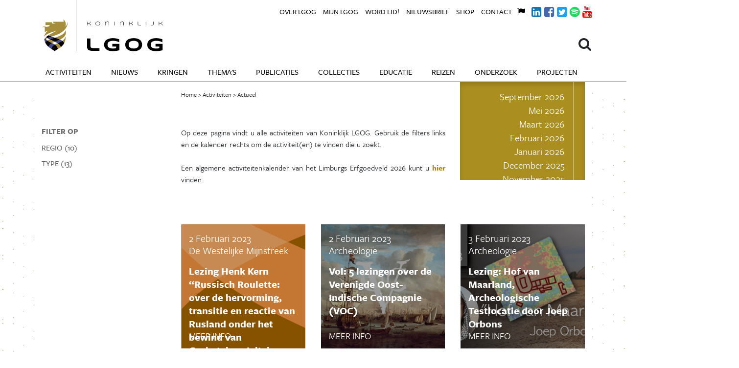

--- FILE ---
content_type: text/html; charset=UTF-8
request_url: https://lgog.nl/activiteiten?m=2-2023
body_size: 7792
content:
<!DOCTYPE html>
<html xmlns="http://www.w3.org/1999/xhtml" lang="en-US">
<head>
    <meta charset="utf-8"/>

    <!--





        Copyright 2026 LGOG.
        All rights reserved.

        Developed by Includable (includable.com), 2018.

	Cache key: d3c8




    -->

    	<meta name="google-site-verification" content="J0R5Muao9XOSOByeXH5cNrt2duxsZlJpeOsJ_-y8OQk" />
                    
    <title>Koninklijke LGOG - Koninklijke LGOG</title>
    <meta name="description" content="Het Koninklijk Limburgs Geschied- en Oudheidkundig Genootschap (LGOG) is d&eacute; historische vereniging van Limburg." />

    <meta property="fb:app_id" content="">
    <meta property="og:url" content="https://lgog.nl/activiteiten?m=2-2023" />
    <meta property="og:type" content="website" />
    <meta property="og:title" content="Koninklijke LGOG - Koninklijke LGOG" />
    <meta property="og:image" content="https://d1tx3ame4y5rtu.cloudfront.net/_1200x630_crop_center-center_none/social.jpg" />
    <meta property="og:image:width" content="1200" />
    <meta property="og:image:height" content="630" />
    <meta property="og:description" content="Het Koninklijk Limburgs Geschied- en Oudheidkundig Genootschap (LGOG) is d&eacute; historische vereniging van Limburg." />
    <meta property="og:site_name" content="Koninklijke LGOG" />
    <meta property="og:locale" content="nl_NL" />
    <meta property="og:locale:alternate" content="nl_NL" />
    
    <meta name="twitter:card" content="summary_large_image" />
    <meta name="twitter:site" content="" />
    <meta name="twitter:url" content="https://lgog.nl/activiteiten?m=2-2023" />
    <meta name="twitter:title" content="Koninklijke LGOG - Koninklijke LGOG" />
    <meta name="twitter:description" content="Het Koninklijk Limburgs Geschied- en Oudheidkundig Genootschap (LGOG) is d&eacute; historische vereniging van Limburg." />
    <meta name="twitter:image" content="https://d1tx3ame4y5rtu.cloudfront.net/_1200x600_crop_center-center_none/social.jpg" />

    
    <link rel="home" href="https://lgog.nl/" />
    <link rel="canonical" href="https://lgog.nl/activiteiten">

    

    <meta name="viewport" content="width=device-width, initial-scale=1.0">

    <link rel="stylesheet"
          href="https://maxcdn.bootstrapcdn.com/bootstrap/4.0.0-beta.3/css/bootstrap.min.css"
          integrity="sha384-Zug+QiDoJOrZ5t4lssLdxGhVrurbmBWopoEl+M6BdEfwnCJZtKxi1KgxUyJq13dy"
          crossorigin="anonymous">
    <link rel="stylesheet" href="https://use.typekit.net/jpd7uws.css">
    <link rel="stylesheet" href="/static/css/index.css?_=10">

    <script type="text/javacript" src="/static/js/index.js"></script>

    <link rel="apple-touch-icon" sizes="180x180" href="/static/images/favicons/apple-icon-180x180.png">
    <link rel="icon" type="image/png" sizes="192x192" href="/static/images/favicons/android-icon-192x192.png">
    <link rel="icon" type="image/png" sizes="32x32" href="/static/images/favicons/favicon-32x32.png">
    <link rel="icon" type="image/png" sizes="16x16" href="/static/images/favicons/favicon-16x16.png">
    <meta name="msapplication-TileColor" content="#a89442">
    <meta name="msapplication-TileImage" content="/static/images/favicons/ms-icon-144x144.png">
    <meta name="theme-color" content="#a89442">

    <script src="https://use.fontawesome.com/b3619bc441.js"></script>

    <script async src="https://www.googletagmanager.com/gtag/js?id=UA-111944804-1"></script>
    <script>
      window.dataLayer = window.dataLayer || [];

      function gtag () {dataLayer.push(arguments);}

      gtag('js', new Date());
      gtag('config', 'UA-111944804-1');
    </script>
</head>
<body class="">
<nav class="navbar navbar-expand-lg">
    <div class="container">
        <a class="navbar-brand" href="/">Koninklijke LGOG</a>
        <button class="navbar-toggler"
                type="button"
                data-toggle="collapse"
                data-target="#navbarMain"
                aria-controls="navbarMain"
                aria-expanded="false"
                aria-label="Open navigatiemenu">
            <i class="fa fa-bars" aria-hidden="true"></i> Menu
        </button>

                <div class="collapse navbar-collapse" id="navbarMain">
            <ul class="navbar-nav mr-auto">
                <li class="nav-item">
                    <a class="nav-link" href="/activiteiten">Activiteiten</a>
                </li>
                <li class="nav-item">
                    <a class="nav-link" href="/nieuws">Nieuws</a>
                </li>
                <li class="nav-item has-sub">
                    <a class="nav-link" href="/regios">Kringen</a>
                    <ul>
                                                    <li class="nav-item">
                                <a class="nav-link" href="https://lgog.nl/regios/westelijke-mijnstreek">De Westelijke Mijnstreek</a>
                            </li>
                                                    <li class="nav-item">
                                <a class="nav-link" href="https://lgog.nl/regios/maas-niers">Maas &amp; Niers</a>
                            </li>
                                                    <li class="nav-item">
                                <a class="nav-link" href="https://lgog.nl/regios/maastricht">Maastricht</a>
                            </li>
                                                    <li class="nav-item">
                                <a class="nav-link" href="https://lgog.nl/regios/parkstad">Parkstad Limburg</a>
                            </li>
                                                    <li class="nav-item">
                                <a class="nav-link" href="https://lgog.nl/regios/roermond">Roermond</a>
                            </li>
                                                    <li class="nav-item">
                                <a class="nav-link" href="https://lgog.nl/regios/ter-horst">Ter Horst</a>
                            </li>
                                                    <li class="nav-item">
                                <a class="nav-link" href="https://lgog.nl/regios/valkenburg">Valkenburg &amp; Heuvelland</a>
                            </li>
                                                    <li class="nav-item">
                                <a class="nav-link" href="https://lgog.nl/regios/venlo">Venlo</a>
                            </li>
                                                    <li class="nav-item">
                                <a class="nav-link" href="https://lgog.nl/regios/venray">Venray</a>
                            </li>
                                                    <li class="nav-item">
                                <a class="nav-link" href="https://lgog.nl/regios/weert">Weert en omstreken</a>
                            </li>
                                            </ul>
                </li>
                <li class="nav-item has-sub">
                    <a class="nav-link" href="/themas">Thema's</a>
                    <ul>
                                                    <li class="nav-item">
                                <a class="nav-link" href="https://lgog.nl/themas/archeologie">Archeologie</a>
                            </li>
                                                    <li class="nav-item">
                                <a class="nav-link" href="https://lgog.nl/themas/bronnenpublicaties">Bronpublicaties</a>
                            </li>
                                                    <li class="nav-item">
                                <a class="nav-link" href="https://lgog.nl/themas/genealogie">Genealogie</a>
                            </li>
                                                    <li class="nav-item">
                                <a class="nav-link" href="https://lgog.nl/themas/jeugd">Jeugd</a>
                            </li>
                                                    <li class="nav-item">
                                <a class="nav-link" href="https://lgog.nl/themas/kerkgeschiedenis">Kerkgeschiedenis</a>
                            </li>
                                                    <li class="nav-item">
                                <a class="nav-link" href="https://lgog.nl/themas/landschapsgeschiedenis">Landschapsgeschiedenis</a>
                            </li>
                                                    <li class="nav-item">
                                <a class="nav-link" href="https://lgog.nl/themas/literatuurgeschiedenis">Literatuurgeschiedenis</a>
                            </li>
                                                    <li class="nav-item">
                                <a class="nav-link" href="https://lgog.nl/themas/monumenten">Monumenten</a>
                            </li>
                                                    <li class="nav-item">
                                <a class="nav-link" href="https://lgog.nl/themas/ondernemingsgeschiedenis">Ondernemingsgeschiedenis</a>
                            </li>
                                            </ul>
                </li>
                <li class="nav-item has-sub">
                    <a class="nav-link" href="/publicaties">Publicaties</a>
                    <ul>
                                                    <li class="nav-item">
                                <a class="nav-link" href="https://lgog.nl/maasgouw">Maasgouw</a>
                            </li>
                                                    <li class="nav-item">
                                <a class="nav-link" href="https://lgog.nl/publications">Publications</a>
                            </li>
                                                    <li class="nav-item">
                                <a class="nav-link" href="https://lgog.nl/maaslandse-monografieën">Maaslandse Monografieën</a>
                            </li>
                                                    <li class="nav-item">
                                <a class="nav-link" href="https://lgog.nl/werken-lgog">Werken LGOG</a>
                            </li>
                                                    <li class="nav-item">
                                <a class="nav-link" href="https://lgog.nl/limburgs-tijdschrift-voor-genealogie">Limburgs Tijdschrift voor Genealogie</a>
                            </li>
                                                    <li class="nav-item">
                                <a class="nav-link" href="https://lgog.nl/archeologie-in-limburg">Archeologie in Limburg</a>
                            </li>
                                                    <li class="nav-item">
                                <a class="nav-link" href="https://lgog.nl/nachtegaalreeks">De Nachtegaalreeks</a>
                            </li>
                                                    <li class="nav-item">
                                <a class="nav-link" href="https://lgog.nl/overige-publicaties">Overige publicaties</a>
                            </li>
                                                    <li class="nav-item">
                                <a class="nav-link" href="https://lgog.nl/richtlijnen-voor-auteurs">Richtlijnen voor auteurs</a>
                            </li>
                                            </ul>
                </li>
                <li class="nav-item has-sub">
                    <a class="nav-link" href="/collecties">Collecties</a>
                    <ul>
                        <li class="nav-item">
                            <a class="nav-link" href="/collecties">Collecties home</a>
                        </li>
                                                    <li class="nav-item">
                                <a class="nav-link" href="https://lgog.nl/de-collecties-van-het-lgog">De collecties van het LGOG</a>
                            </li>
                                                    <li class="nav-item">
                                <a class="nav-link" href="https://lgog.nl/historische-collectie">Historische collectie</a>
                            </li>
                                                    <li class="nav-item">
                                <a class="nav-link" href="https://lgog.nl/kunsthistorische-collectie">Kunsthistorische collectie</a>
                            </li>
                                                    <li class="nav-item">
                                <a class="nav-link" href="https://lgog.nl/archeologische-collectie">Archeologische collectie</a>
                            </li>
                                                    <li class="nav-item">
                                <a class="nav-link" href="https://lgog.nl/iconografische-collectie">Collectie Limburgse Iconografie</a>
                            </li>
                                                    <li class="nav-item">
                                <a class="nav-link" href="https://lgog.nl/collectie-topografisch-historische-atlas">Collectie Historische Topografische Atlas</a>
                            </li>
                                                    <li class="nav-item">
                                <a class="nav-link" href="https://lgog.nl/collectie-munten-penningen">Collectie Munten &amp; Penningen</a>
                            </li>
                                                    <li class="nav-item">
                                <a class="nav-link" href="https://lgog.nl/collectie-incunabelen-handschriften">Collectie Incunabelen &amp; Handschriften</a>
                            </li>
                                                    <li class="nav-item">
                                <a class="nav-link" href="https://lgog.nl/collectie-limburgensia">Collectie Limburgensia</a>
                            </li>
                                                    <li class="nav-item">
                                <a class="nav-link" href="https://lgog.nl/collectie-bronnenmateriaal">Collectie Bronnenmateriaal</a>
                            </li>
                                                    <li class="nav-item">
                                <a class="nav-link" href="https://lgog.nl/bibliotheek-sectie-archeologie">Bibliotheek sectie Archeologie</a>
                            </li>
                                                    <li class="nav-item">
                                <a class="nav-link" href="https://lgog.nl/statisch-archief-lgog">Statisch archief LGOG</a>
                            </li>
                                            </ul>
                </li>
                <li class="nav-item has-sub">
                    <a class="nav-link" href="/educatie">Educatie</a>
                    <ul>
                        <li class="nav-item">
                            <a class="nav-link" href="/educatie">Educatie home</a>
                        </li>
                                                    <li class="nav-item">
                                <a class="nav-link" href="https://lgog.nl/jos-venner-onderwijsprijs">Jos Venner Onderwijsprijs</a>
                            </li>
                                                    <li class="nav-item">
                                <a class="nav-link" href="https://lgog.nl/profielwerkstuk-prijs">Profielwerkstuk-prijs</a>
                            </li>
                                                    <li class="nav-item">
                                <a class="nav-link" href="https://lgog.nl/onderwijssymposia">Onderwijssymposia</a>
                            </li>
                                                    <li class="nav-item">
                                <a class="nav-link" href="https://lgog.nl/canon-van-limburg">De Nieuwe Canon van Limburg</a>
                            </li>
                                                    <li class="nav-item">
                                <a class="nav-link" href="https://lgog.nl/commissie-educatie">Commissie Educatie</a>
                            </li>
                                            </ul>
                </li>
                <li class="nav-item has-sub">
                    <a class="nav-link" href="/studiereizen">Reizen</a>
                    <ul>
                                                    <li class="nav-item">
                                <a class="nav-link" href="https://lgog.nl/commissie-studiereizen">Commissie Studiereizen</a>
                            </li>
                                                    <li class="nav-item">
                                <a class="nav-link" href="https://lgog.nl/reisarchief">Reisarchief</a>
                            </li>
                                            </ul>
                </li>
                <li class="nav-item has-sub">
                    <a class="nav-link" href="/onderzoek">Onderzoek</a>
                    <ul>
                                            </ul>
                </li>
                <li class="nav-item has-sub">
                    <a class="nav-link" href="/projecten">Projecten</a>
                    <ul>
                                                <li class="nav-item">
                            <a class="nav-link" href="https://lgog.nl/de-lgog-podcast">De LGOG Podcast</a>
                        </li>
                                                <li class="nav-item">
                            <a class="nav-link" href="https://lgog.nl/de-histo-bistro">De Histo Bistro</a>
                        </li>
                                                <li class="nav-item">
                            <a class="nav-link" href="https://lgog.nl/izi-travel-wandelingen">Izi.Travel wandelingen</a>
                        </li>
                                                <li class="nav-item">
                            <a class="nav-link" href="https://lgog.nl/livestreams-van-lezingen">Livestreams van lezingen</a>
                        </li>
                                                <li class="nav-item">
                            <a class="nav-link" href="https://lgog.nl/limburgs-verleden">Limburgs Verleden</a>
                        </li>
                                                <li class="nav-item">
                            <a class="nav-link" href="https://lgog.nl/maand-van-de-geschiedenis">Maand van de Geschiedenis</a>
                        </li>
                                                <li class="nav-item">
                            <a class="nav-link" href="https://lgog.nl/geschiedenis-visueel">Visueel Verleden</a>
                        </li>
                                            </ul>
                </li>
                	                <li class="nav-item mini">
	                    <a class="nav-link" href="https://lgog.nl/over-lgog">Over LGOG</a>
	                </li>
                	                <li class="nav-item mini">
	                    <a class="nav-link" href="https://lgog.nl/mijn-lgog">Mijn LGOG</a>
	                </li>
                	                <li class="nav-item mini">
	                    <a class="nav-link" href="https://lgog.nl/word-lid">Word lid!</a>
	                </li>
                	                <li class="nav-item mini">
	                    <a class="nav-link" href="https://lgog.nl/nieuwsbrief">Nieuwsbrief</a>
	                </li>
                	                <li class="nav-item mini">
	                    <a class="nav-link" href="https://lgog.nl/shop">Shop</a>
	                </li>
                	                <li class="nav-item mini">
	                    <a class="nav-link" href="https://lgog.nl/contact-4">Contact</a>
	                </li>
                            </ul>
        </div>
        
        <div class="rel">
            <form class="search-menu" action="/zoeken">
                <a class="search-icon" onclick="$(this).parent().toggleClass('open'); $('#search-field').focus();">
                    <i class="fa fa-search" aria-hidden="true" aria-label="Search"></i>
                </a>
                <input type="search" id="search-field" name="q" placeholder="Zoeken..."/>
                <input type="submit" value="Ga" style="display: none;"/>
            </form>

            <div class="navbar-mini">
                <ul class="navbar-nav">
                                            <li class="nav-item">
                            <a class="nav-link" href="https://lgog.nl/over-lgog">Over LGOG</a>
                        </li>
                                            <li class="nav-item">
                            <a class="nav-link" href="https://lgog.nl/mijn-lgog">Mijn LGOG</a>
                        </li>
                                            <li class="nav-item">
                            <a class="nav-link" href="https://lgog.nl/word-lid">Word lid!</a>
                        </li>
                                            <li class="nav-item">
                            <a class="nav-link" href="https://lgog.nl/nieuwsbrief">Nieuwsbrief</a>
                        </li>
                                            <li class="nav-item">
                            <a class="nav-link" href="https://lgog.nl/shop">Shop</a>
                        </li>
                                            <li class="nav-item">
                            <a class="nav-link" href="https://lgog.nl/contact-4">Contact</a>
                        </li>
                                                                <li class="nav-item nav-icon-link">
                            <a class="nav-link"
                               href="/lgog-vertalingen"
                               style="color: #000;"
                               target="_blank"
                               title="Other languages">
                                <i class="fa fa-flag"></i>
                            </a>
                        </li>
                                            <li class="nav-item nav-icon-link">
                            <a class="nav-link"
                               href="https://www.linkedin.com/company/10574265/"
                               style="color: #1178B3;"
                               target="_blank"
                               title="LinkedIn">
                                <i class="fa fa-linkedin-square"></i>
                            </a>
                        </li>
                                            <li class="nav-item nav-icon-link">
                            <a class="nav-link"
                               href="https://www.facebook.com/KoninklijkLGOG/"
                               style="color: #4468B0;"
                               target="_blank"
                               title="Facebook">
                                <i class="fa fa-facebook-square"></i>
                            </a>
                        </li>
                                            <li class="nav-item nav-icon-link">
                            <a class="nav-link"
                               href="https://twitter.com/KoninklijkLGOG"
                               style="color: #1DA1F2;"
                               target="_blank"
                               title="Twitter">
                                <i class="fa fa-twitter-square"></i>
                            </a>
                        </li>
                                            <li class="nav-item nav-icon-link">
                            <a class="nav-link"
                               href="https://open.spotify.com/show/5SWYHyQx7yXbDPPEGnSkJO"
                               style="color: #1ED761;"
                               target="_blank"
                               title="Spotify">
                                <i class="fa fa-spotify"></i>
                            </a>
                        </li>
                                            <li class="nav-item nav-icon-link">
                            <a class="nav-link"
                               href="https://www.youtube.com/user/bureau10d"
                               style="color: #FF0000;"
                               target="_blank"
                               title="Youtube">
                                <i class="fa fa-youtube"></i>
                            </a>
                        </li>
                                    </ul>
            </div>
        </div>
    </div>
</nav>

<main id="content" role="main" class="background-pattern">
    <div class="top-fade">&nbsp;</div>
    <div class="content-inner">
        





<div class="container">
    <div class="row">
        <div class="col-md-3 selectors d-none d-sm-block">
            <div class="breadcrumbs">&nbsp;</div>
            <h2>&nbsp;</h2>
            <h4>Filter op</h4>

            <div class="selection-group" onclick="$('#selection-regio').toggle()">
                Regio (10)
            </div>
            <div class="selection"
                 style="display:none;"                 data-selector="kringenCats"
                 id="selection-regio">
                <a class="checked" href="?r=&t=&m=2-2023">Alle regio's</a>
                                    <a class="unchecked" href="?r=13&t=&m=2-2023">De Westelijke Mijnstreek</a>
                                    <a class="unchecked" href="?r=3&t=&m=2-2023">Maas &amp; Niers</a>
                                    <a class="unchecked" href="?r=11&t=&m=2-2023">Maastricht</a>
                                    <a class="unchecked" href="?r=10&t=&m=2-2023">Parkstad Limburg</a>
                                    <a class="unchecked" href="?r=9&t=&m=2-2023">Roermond</a>
                                    <a class="unchecked" href="?r=8&t=&m=2-2023">Ter Horst</a>
                                    <a class="unchecked" href="?r=7&t=&m=2-2023">Valkenburg &amp; Heuvelland</a>
                                    <a class="unchecked" href="?r=6&t=&m=2-2023">Venlo</a>
                                    <a class="unchecked" href="?r=4&t=&m=2-2023">Venray</a>
                                    <a class="unchecked" href="?r=12&t=&m=2-2023">Weert en omstreken</a>
                            </div>

            <div class="selection-group" onclick="$('#selection-thema').toggle()">
                Type (13)
            </div>
            <div class="selection"
                 style="display:none;"                 data-selector="sectiesCats"
                 id="selection-thema">
                <a class="checked" href="?r=&t=&m=2-2023">Alle typen</a>
                                    <a class="unchecked" href="?r=&t=586&m=2-2023">Cursus</a>
                                    <a class="unchecked" href="?r=&t=604&m=2-2023">Evenement</a>
                                    <a class="unchecked" href="?r=&t=470&m=2-2023">Excursie</a>
                                    <a class="unchecked" href="?r=&t=474&m=2-2023">Film</a>
                                    <a class="unchecked" href="?r=&t=591&m=2-2023">Jaarvergadering</a>
                                    <a class="unchecked" href="?r=&t=469&m=2-2023">Lezing</a>
                                    <a class="unchecked" href="?r=&t=36184&m=2-2023">Rondleiding</a>
                                    <a class="unchecked" href="?r=&t=471&m=2-2023">Studiereis</a>
                                    <a class="unchecked" href="?r=&t=472&m=2-2023">Symposium</a>
                                    <a class="unchecked" href="?r=&t=475&m=2-2023">Tentoonstelling</a>
                                    <a class="unchecked" href="?r=&t=473&m=2-2023">Wandeling</a>
                                    <a class="unchecked" href="?r=&t=40126&m=2-2023">webinar</a>
                                    <a class="unchecked" href="?r=&t=36255&m=2-2023">Workshop</a>
                            </div>
        </div>
        <div class="col-md-9">
            <div class="row">
                <div class="col-md-8">
                    <div class="breadcrumbs">
                        <a href="/"><span>Home</span></a>
                        <a href="/activiteiten"><span>Activiteiten</span></a>
                        Actueel
                    </div>

                    <h2>&nbsp;</h2>

                        <div class="section section-text">

        
                                <p><p style="text-align: justify">Op deze pagina vindt u alle activiteiten van Koninklijk LGOG. Gebruik de filters links en de kalender rechts om de activiteit(en) te vinden die u zoekt.<br /><br />Een algemene activiteitenkalender van het Limburgs Erfgoedveld 2026 kunt u <a href="https://d1tx3ame4y5rtu.cloudfront.net/Activiteitenkalender-2026.docx">hier </a>vinden.</p></p>
        
        
        
        
        
        
        
        
        
        
        
        
        
        
        
        
        
        
        
        
        
        
        
        
        
        
        
        
        
        
        
        
        
        
        
        
    </div>
                </div>
                <div class="col-md-4 d-none d-sm-block">
                    <div class="calendar-widget">
    <div class="calendar-widget-inner">
                                                                            <a href="?m=9-2026">
                    September 2026
                </a>
                                                                                        <a href="?m=5-2026">
                    Mei 2026
                </a>
                                                                                        <a href="?m=3-2026">
                    Maart 2026
                </a>
                                                                                                                                    <a href="?m=2-2026">
                    Februari 2026
                </a>
                                                                                                                                    <a href="?m=1-2026">
                    Januari 2026
                </a>
                                                                                                                                                                                                                                                                                                                                                                                                                                                                                                                                                                                            <a href="?m=12-2025">
                    December 2025
                </a>
                                                                                                                                                                                                                                                                        <a href="?m=11-2025">
                    November 2025
                </a>
                                                                                                                                                                                                                                                                                                                                                                                                                                                                                                                                                                                                                                        <a href="?m=10-2025">
                    Oktober 2025
                </a>
                                                                                                                                                                                                                                                                                                                                                                                                                                                                                                                                                                                                                                                                                                                                <a href="?m=9-2025">
                    September 2025
                </a>
                                                                                                                                                                                                                                                                                                                                                                                                                                                                                                                                                                                                                                        <a href="?m=8-2025">
                    Augustus 2025
                </a>
                                                                                                                                                                                                                                                                        <a href="?m=7-2025">
                    Juli 2025
                </a>
                                                                                        <a href="?m=6-2025">
                    Juni 2025
                </a>
                                                                                                                                                                                                                                                                                                                                                                                                            <a href="?m=5-2025">
                    Mei 2025
                </a>
                                                                                                                                                                                                                                                                                                                                                                                                                                                                                                                                                                                                                                                                                                                                                                            <a href="?m=4-2025">
                    April 2025
                </a>
                                                                                                                                                                                                                                                                                                                                                                                                                                                                                                                                                                                                                                                                                                                                <a href="?m=3-2025">
                    Maart 2025
                </a>
                                                                                                                                                                                                                                                                                                                                                                                                                                                                                                                                                                                            <a href="?m=2-2025">
                    Februari 2025
                </a>
                                                                                                                                                                                                                                                                                                                                                                                                                                                                                                                                                <a href="?m=1-2025">
                    Januari 2025
                </a>
                                                                                                                                                                                                                                                                                                                                                                                                                                                                                                                                                                                                                                        <a href="?m=12-2024">
                    December 2024
                </a>
                                                                                                                                                                                                                                                                                                                    <a href="?m=11-2024">
                    November 2024
                </a>
                                                                                                                                                                                                                                                                                                                                                                                                                                                                                                                                                <a href="?m=10-2024">
                    Oktober 2024
                </a>
                                                                                                                                                                                                                                                                                                                                                                                                                                                                                                                                                                                                                                                                                                                                                                                                                                                                                                                                                            <a href="?m=9-2024">
                    September 2024
                </a>
                                                                                                                                                                                                                                                                                                                                                                                                                                                                                                                                                                                                                                        <a href="?m=8-2024">
                    Augustus 2024
                </a>
                                                                                                                                                                                                                                                                        <a href="?m=7-2024">
                    Juli 2024
                </a>
                                                                                                                                                                                <a href="?m=6-2024">
                    Juni 2024
                </a>
                                                                                                                                                                                                                                                                                                                                                                                                                                                                                                                                                                                            <a href="?m=5-2024">
                    Mei 2024
                </a>
                                                                                                                                                                                                                                                                                                                                                                                                                                                                                                                                                                                            <a href="?m=4-2024">
                    April 2024
                </a>
                                                                                                                                                                                                                                                                                                                                                                                                                                                                                                                                                                                                                                                                                                                                                                                                                                                                    <a href="?m=3-2024">
                    Maart 2024
                </a>
                                                                                                                                                                                                                                                                                                                                                                                                                                                                                                                                                                                                                                                                                                                                                                            <a href="?m=2-2024">
                    Februari 2024
                </a>
                                                                                                                                                                                                                                                                                                                                                                                                                                                                                                    <a href="?m=1-2024">
                    Januari 2024
                </a>
                                                                                                                                                                                                                                                                                                                                                                                                                                                                                                                                                                                                                                        <a href="?m=12-2023">
                    December 2023
                </a>
                                                                                                                                                                                                                                                                                                                    <a href="?m=11-2023">
                    November 2023
                </a>
                                                                                                                                                                                                                                                                                                                                                                                                                                                                                                                                                                                                                                                                                                                                <a href="?m=10-2023">
                    Oktober 2023
                </a>
                                                                                                                                                                                                                                                                                                                                                                                                                                                                                                                                                                                                                                                                                                                                                                                                                                                                    <a href="?m=9-2023">
                    September 2023
                </a>
                                                                                                                                                                                                                                                                                                                                                                                                                                                                                                                                                                                                                                                                                                                                                                                                                                                                                                                                                                                                                                                    <a href="?m=8-2023">
                    Augustus 2023
                </a>
                                                                                                                                                                                                                            <a href="?m=7-2023">
                    Juli 2023
                </a>
                                                                                                                                                                                <a href="?m=6-2023">
                    Juni 2023
                </a>
                                                                                                                                                                                                                                                                                                                                                                                                                                                                                                                                                                                                                                                                                                                                                                                                                        <a href="?m=5-2023">
                    Mei 2023
                </a>
                                                                                                                                                                                                                                                                                                                                                                                                                                                                                                                                                                                                                                                                                                                                                                                                                        <a href="?m=4-2023">
                    April 2023
                </a>
                                                                                                                                                                                                                                                                                                                                                                                                                                                                                                                                                                                                                                                                                                                                                                                                                                                                                                                                                            <a href="?m=3-2023">
                    Maart 2023
                </a>
                                                                                                                                                                                                                                                                                                                                                                                                                                                                                                                                                                                                                                                                                                                                                                                                                                                                                                                                                                                                        <a href="?m=2-2023" class="active">
                    Februari 2023
                </a>
                                                                                                                                                                                                                                                                                                                                                                                                                                                                                                                                                                                            <a href="?m=1-2023">
                    Januari 2023
                </a>
                                                                                                                                                                                                                                                                                                                                                                                                                                                                                                                                                                                                                                                                                                                                                                                                                                                                                                                <a href="?m=12-2022">
                    December 2022
                </a>
                                                                                                                                                                                                                                                                                                                                                                                                            <a href="?m=11-2022">
                    November 2022
                </a>
                                                                                                                                                                                                                                                                                                                                                                                                                                                                                                                                                                                                                                                                                                                                                                                                                                                                                                                <a href="?m=10-2022">
                    Oktober 2022
                </a>
                                                                                                                                                                                                                                                                                                                                                                                                                                                                                                                                                                                                                                                                                                                                                                                                                                                                                                                                                                                                                                                                                                                                                                                                                                                                                <a href="?m=9-2022">
                    September 2022
                </a>
                                                                                                                                                                                                                                                                                                                                                                                                                                                                                                                                                                                                                                                                                                                                                                                                                        <a href="?m=8-2022">
                    Augustus 2022
                </a>
                                                                                                                                                                                                                                                                                                                                                                                                                                                                                                                                                <a href="?m=7-2022">
                    Juli 2022
                </a>
                                                                                                                                                                                                                                                                                                                                                                                                                                                                                                                                                                                            <a href="?m=6-2022">
                    Juni 2022
                </a>
                                                                                                                                                                                                                                                                                                                                                                                                                                                                                                                                                                                                                                                                                                                                <a href="?m=5-2022">
                    Mei 2022
                </a>
                                                                                                                                                                                                                                                                                                                                                                                                                                                                                                                                                                                                                                                                                                                                                                                                                                                                                                                                                                                                                                                                                                                                            <a href="?m=4-2022">
                    April 2022
                </a>
                                                                                                                                                                                                                                                                                                                                                                                                                                                                                                                                                                                                                                                                                                                                                                                                                                                                                                                                                                                                        <a href="?m=3-2022">
                    Maart 2022
                </a>
                                                                                                                                                                                                                                                                                                                                                                                                                                                                                                                                                                                                                                                                                                                                                                            <a href="?m=2-2022">
                    Februari 2022
                </a>
                                                                                                                                                                                                                                                                                                                                                                                                                                                                                                                                                                                            <a href="?m=1-2022">
                    Januari 2022
                </a>
                                                                                                                                    <a href="?m=12-2021">
                    December 2021
                </a>
                                                                                                                                                                                                                                                                        <a href="?m=11-2021">
                    November 2021
                </a>
                                                                                                                                                                                                                                                                                                                                                                                                                                                                                                                                                                                                                                                                                    <a href="?m=10-2021">
                    Oktober 2021
                </a>
                                                                                                                                                                                                                                                                                                                                                                                                                                                                                                                                                                                                                                        <a href="?m=9-2021">
                    September 2021
                </a>
                                                                                                                                                                                                                                                                                                                                                                                                                                                                                                                                                                                                                                                                                                                                                                                                                        <a href="?m=7-2021">
                    Juli 2021
                </a>
                                                                                                                                                                                                                            <a href="?m=6-2021">
                    Juni 2021
                </a>
                                                                                                                                    <a href="?m=5-2021">
                    Mei 2021
                </a>
                                                                                                                                    <a href="?m=4-2021">
                    April 2021
                </a>
                                                                                        <a href="?m=3-2021">
                    Maart 2021
                </a>
                                                                                                                                                                                <a href="?m=2-2021">
                    Februari 2021
                </a>
                                                                                        <a href="?m=1-2021">
                    Januari 2021
                </a>
                                                                                        <a href="?m=12-2020">
                    December 2020
                </a>
                                                                                        <a href="?m=11-2020">
                    November 2020
                </a>
                                                                                        <a href="?m=10-2020">
                    Oktober 2020
                </a>
                                                                                                                                                                                                                                                                                                                                                                                                            <a href="?m=9-2020">
                    September 2020
                </a>
                                                                                                                                                                                                                                                                                                                                                                                                            <a href="?m=8-2020">
                    Augustus 2020
                </a>
                                                                                        <a href="?m=7-2020">
                    Juli 2020
                </a>
                                                                                                                                    <a href="?m=6-2020">
                    Juni 2020
                </a>
                                                                                        <a href="?m=3-2020">
                    Maart 2020
                </a>
                                                                                                                                                                                                                                                                                                                    <a href="?m=2-2020">
                    Februari 2020
                </a>
                                                                                                                                                                                                                                                                                                                                                                                                                                                                                                                                                <a href="?m=1-2020">
                    Januari 2020
                </a>
                                                                                                                                                                                                                                                                                                                                                                                                                                                                                                    <a href="?m=12-2019">
                    December 2019
                </a>
                                                                                                                                                                                                                                                                                                                    <a href="?m=11-2019">
                    November 2019
                </a>
                                                                                                                                                                                                                                                                                                                                                                                                                                                                                                                                                                                            <a href="?m=10-2019">
                    Oktober 2019
                </a>
                                                                                                                                                                                                                                                                                                                                                                                                                                                                                                                                                                                                                                                                                    <a href="?m=9-2019">
                    September 2019
                </a>
                                                                                                                                                                                                                                                                                                                                                                                                                                                                                                                                                                                                                                                                                                                                <a href="?m=8-2019">
                    Augustus 2019
                </a>
                                                                                                                                                                                                                                                                                                                                                                                                            <a href="?m=7-2019">
                    Juli 2019
                </a>
                                                                                                                                                                                                                                                                        <a href="?m=6-2019">
                    Juni 2019
                </a>
                                                                                                                                                                                                                                                                                                                                                                                                                                                                                                    <a href="?m=5-2019">
                    Mei 2019
                </a>
                                                                                                                                                                                                                                                                                                                                                                                                                                                                                                                                                                                                                                                                                                                                <a href="?m=4-2019">
                    April 2019
                </a>
                                                                                                                                                                                                                                                                                                                                                                                                                                                                                                                                                                                                                                                                                                                                <a href="?m=3-2019">
                    Maart 2019
                </a>
                                                                                                                                                                                                                                                                                                                                                                                                                                                                                                                                                                                                                                                                                                                                <a href="?m=2-2019">
                    Februari 2019
                </a>
                                                                                                                                                                                                                                                                                                                                                                                                                                                                                                                                                <a href="?m=1-2019">
                    Januari 2019
                </a>
                                                                                                                                                                                                                                                                                                                                                                                                                                                                                                                                                                                                                                        <a href="?m=12-2018">
                    December 2018
                </a>
                                                                                                                                                                                                                                                                                                                                                                                                                                                        <a href="?m=11-2018">
                    November 2018
                </a>
                                                                                                                                                                                                                                                                                                                                                                                                                                                                                                                                                                                                                                        <a href="?m=10-2018">
                    Oktober 2018
                </a>
                                                                                                                                                                                                                                                                                                                                                                                                                                                                                                                                                                                                                                                                                                                                                                                                                                                                    <a href="?m=9-2018">
                    September 2018
                </a>
                                                                                                                                                                                                                                                                                                                                                                                                                                                                                                                                                                                                                                                                                                                                                                                                                                                                                                                <a href="?m=8-2018">
                    Augustus 2018
                </a>
                                                                                                                                                                                                                                                                                                                                                                <a href="?m=7-2018">
                    Juli 2018
                </a>
                                                                                                                                                                                                                                                                                                                                                                <a href="?m=6-2018">
                    Juni 2018
                </a>
                                                                                                                                                                                                                                                                                                                                                                                                                                                        <a href="?m=5-2018">
                    Mei 2018
                </a>
                                                                                                                                                                                                                                                                                                                                                                                                                                                                                                                                                                                                                                                                                                                                <a href="?m=4-2018">
                    April 2018
                </a>
                                                                                                                                                                                                                                                                                                                                                                                                                                                                                                                                                                                                                                                                                                                                                                                                                                                                                                                <a href="?m=3-2018">
                    Maart 2018
                </a>
                                                                                                                                                                                                                                                                                                                                                                                                                                                                                                                                                                                                                                                                                    <a href="?m=2-2018">
                    Februari 2018
                </a>
                                                                                                                                                                                                                                                                                                                                                                <a href="?m=1-2018">
                    Januari 2018
                </a>
                                                                                                                                                                                                                                                                                                                    <a href="?m=6-2017">
                    Juni 2017
                </a>
                        </div>
</div>

<script>
  document.onload = function () {
    var $w = $('.calendar-widget-inner');
    var $wa = $('.calendar-widget-inner a.active');
    $w.scrollTop($wa.offset().top - $w.offset().top - $w.innerHeight() / 2);
  };
</script>
                </div>
            </div><br />

            <div class="blocks blocks-events">
                                                                                                                                                                                                                                                                                                                                                                                                                                                                                                                                                                                                                                                                                                                                                                                                                                                                                                                                                                                                                                                                                                                                                                                                                                                                                                                                                                                                                                                                                                                                                                                                                                                                                                                                                                                                                                                                                                                                                                                                                                                                                                                                                                                                                                                                                                                                                                                                                                                                                                                                                                                                                                                                                                                                                                                                                                                                                                                                                                                                                                                                                                                                                                                                                                                                                                                                                                                                                                                                                                                                                                                                                                                                                                                                                                                                                                                                                                                                                                                                                                                                                                                                                                                                                                                                                                                                                                                                                                                                                                                                                                                                                                                                                                                                                                                                                                                                                                                                                                                                                                                                                                                                                                                                                                                                                                                                                                                                                                                                                                                                                                                                                                                                                                                                                                                                                                                                                                                                                                                                                                                                                                                                                                                                                                                                                                                                                                                                                                                                                                                                                                                                                                                                                                                                                                                                                                                                                                                                                                                                                                                                                                                                                                                                                                                                                                                                                                                                                                                                                                                                                                                                                                                                                                                                                                                                                                                                                                                                                                                                                                                                                                                                                                                                                                                                                                                                                                                                                                                                                                                                                                                                                                                                                                                                                                                                                                                                                                                                                                                                                                                                                                                                                                                                                                                                                                                                                                                                                                                                                                                                                                                                                                                                                                                                                                                                                                                                                                                                                                                                                                                                                                                                                                                                                                                                                                                                                                                                                                                                                                                                                                                                                                                                                                                                                                                                                                                                                                                                                                                                                                                                                                                                                                                                                                                                                                                                                                                                                                                                                                                                                                                                                                                                                                                                                                                                                                                                                                                                                                                                                                                                                                                                                                                                                                                                                                                                                                                                                                                                                                                                                                                                                                                                                                                                                                                                                                                                                                                                                                                                                                                                                                                                                                                                                                                                                                                                                                                                                                                                                                                                                                                                                                                                                                                                                                                                                                                                                                                                                                                                                                                                                                                                                                                                                                                                                                                                                                                                                                                                                                                                                                                                                                                                                                                                                                                                                                                                                                                                                                                                                                                                                                                                                                                                                                                                                                                                                                                                                                                                                                                                                                                                                                                                                                                                                                                                                                                                                                                                                                                                                                                                                                                                                                                                                                                                                                                                                                                                                                                                                                                                                                                                                                                                                                                                                                                                                                                                                                                                                                                                                                                                                                                                                                                                                                                                                                                                                                                                                                                                                                                                                                                                                                                                                                                                                                                                                                                                                                                                                                                                                                                                                                                                                                                                                                                                                                                                                                                                                                                                                                                                                                                                                                                                                                                                                                                                                                                                                                                                                                                                                                                                                                                                                                                                                                                                                                                                                                                                                                                                                                                                                                                                                                                                                                                                                                                                                                                                                                                                                                                                                                                                                                                                                                                                                                                                                                                                                                                                                                                                                                                                                                                                                                                                                                                                                                                                                                                                                                                                                                                                                                                                                                                                                                                                                                                                                                                                                                                                                                                                                                                                                                                                                                                                                                                                                                                                                                                                                                                                                                                                                                                                                                                                                                                                                                                                                                                                                                                                                                                                                                                                                                                                                                                                                                                                                                                                                                                                                                                                                                                                                                                                                                                                                                                                                                                                                                                                                                                                                                                                                                                                                                                                                                                                                                                                                                                                                                                                                                                                                                                                                                                                                                                                                                                                                                                                                                                                                                                                                                                                                                                                                                                                                                                                                                                                                                                                                                                                                                                                                                                                                                                                                                                                                                                                                                                                                                                                                                                                                                                                                                                                                                                                                                                                                                                                                                                                                                                                                                                                                                                                                                                                                                                                                                                                                                                                                                                                                                                                                                                                                                                                                                                                                                                                                                                                                                                                                                                                                                                                                                                                                                                                                                                                                                                                                                                                                                                                                                                                                                                                                                                                                                                                                                                                                                                                                                                                                                                                                                                                                                                                                                                                                                                                                                                                                                                                                                                                                                                                                                                                                                                                                                                                                                                                                                                                                                                                                                                                                                                                                                                                                                                                                                                                                                                                                                                                                                                                                                                                                                                                                                                                                                                                                                                                                                                                                                                                                                                                                                                                                                                                                                                                                                                                                                                                                                                                                                                                                                                                                                                                                                                                                                                                                                                                                                                                                                                                                                                                                                                                                                                                                                                                                                                                                                                                                                                                                                                                                                                                                                                                                                                                                                                                                                                                                                                                                                                                                                                                                                                                                                                                                                                                                                                                                                                                                                                                                                                                                                                                                                                                                                                                                                                                                                                                                                                                                                                                                                                                                                                                                                                                                                                                                                                                                                                                                                                                                                                                                                                                                                                                                                                                                                                                                                                                                                                                                                                                                                                                                                                                                                                                                                                                                                                                                                                                                                                                                                                                                                                                                                                                                                                                                                                                                                                                                                                                                                                                                                                                                                                                                                                                                                                                            <a href="https://lgog.nl/activititeiten/lezing-henk-kern-russisch-roulette-over-de-hervorming-transitie-en-reactie-van-rusland-onder-het-bewind-van-gorbatsjov-jeltsin-en-poetin" class="block-general block-3">
            
<span class="bg op  dessin" style="background-image: url(/static/images/placeholders/pattern8.png);">
            <span class="overlay">
                                    <span class="date-type" style="line-height: 1.2;">
                                2 Februari 2023

                                                    <br />De Westelijke Mijnstreek
                                            </span>
                                <span class="title">Lezing Henk Kern “Russisch Roulette: over de hervorming, transitie en reactie van  Rusland onder het bewind van Gorbatsjov, Jeltsin en Poetin”</span>
                <span class="info-button">Meer info</span>
            </span>
    </span>
</a>
                                                                                                                                                                                                                                                    <a href="https://lgog.nl/activititeiten/5-lezingen-over-de-verenigde-oost-indische-compagnie-voc" class="block-general block-3">
                            
<span class="bg ol  " style="background-image: url(https://d1tx3ame4y5rtu.cloudfront.net/VOC_2023-01-17-095625_wdbj.jpg);">
            <span class="overlay">
                                    <span class="date-type" style="line-height: 1.2;">
                                2 Februari 2023

                                                    <br />Archeologie
                                            </span>
                                <span class="title">Vol: 5 lezingen over de Verenigde Oost-Indische Compagnie (VOC)</span>
                <span class="info-button">Meer info</span>
            </span>
    </span>
</a>
                                                                                                                                                                                                                                                    <a href="https://lgog.nl/activititeiten/lezing-hof-van-maarland-archeologische-testlocatie-door-joep-orbons" class="block-general block-3">
                            
<span class="bg ol  " style="background-image: url(https://d1tx3ame4y5rtu.cloudfront.net/3-feb.png);">
            <span class="overlay">
                                    <span class="date-type" style="line-height: 1.2;">
                                3 Februari 2023

                                                    <br />Archeologie
                                            </span>
                                <span class="title">Lezing: Hof van Maarland, Archeologische Testlocatie door Joep Orbons</span>
                <span class="info-button">Meer info</span>
            </span>
    </span>
</a>
                                                                                                                                                                                                                                                    <a href="https://lgog.nl/activititeiten/de-archeohotspot-van-rens" class="block-general block-3">
                            
<span class="bg ol  " style="background-image: url(https://d1tx3ame4y5rtu.cloudfront.net/Stein_-_Archeologiemuseum_Stein.JPG);">
            <span class="overlay">
                                    <span class="date-type" style="line-height: 1.2;">
                                4 Februari 2023

                                                    <br />Archeologie
                                            </span>
                                <span class="title">De ArcheoHotSpot van Rens</span>
                <span class="info-button">Meer info</span>
            </span>
    </span>
</a>
                                                                                                                                                                                                                                                    <a href="https://lgog.nl/activititeiten/lezing-de-mosasaurus-een-geschiedenis-door-ernst-homburg" class="block-general block-3">
            
<span class="bg op  dessin" style="background-image: url(/static/images/placeholders/pattern5.png);">
            <span class="overlay">
                                    <span class="date-type" style="line-height: 1.2;">
                                6 Februari 2023

                                                    <br />Maastricht
                                            </span>
                                <span class="title">Lezing De Mosasaurus: een geschiedenis door Ernst Homburg</span>
                <span class="info-button">Meer info</span>
            </span>
    </span>
</a>
                                                                                                                                                                                                                                                    <a href="https://lgog.nl/activititeiten/lezing-mythe-en-meester-een-poging-tot-analyse-van-het-elsloo-fenomeen-door-peter-te-poel" class="block-general block-3">
                
<span class="bg op  " style="background-image: url(https://d1tx3ame4y5rtu.cloudfront.net/Elsloo.jpg);">
            <span class="overlay">
                                    <span class="date-type" style="line-height: 1.2;">
                                7 Februari 2023

                                                    <br />Roermond
                                            </span>
                                <span class="title">Lezing Mythe en Meester: Een poging tot analyse van het Elsloo-fenomeen door Peter te Poel</span>
                <span class="info-button">Meer info</span>
            </span>
    </span>
</a>
                                                                                                                                                                                                                                                    <a href="https://lgog.nl/activititeiten/5-lezingen-over-de-verenigde-oost-indische-compagnie-voc-2" class="block-general block-3">
                            
<span class="bg ol  " style="background-image: url(https://d1tx3ame4y5rtu.cloudfront.net/VOC_2023-01-17-095625_wdbj.jpg);">
            <span class="overlay">
                                    <span class="date-type" style="line-height: 1.2;">
                                9 Februari 2023

                                                    <br />Archeologie
                                            </span>
                                <span class="title">Vol: 5 lezingen over de Verenigde Oost-Indische Compagnie (VOC)</span>
                <span class="info-button">Meer info</span>
            </span>
    </span>
</a>
                                                                                                                                                                                                                                                    <a href="https://lgog.nl/activititeiten/lezing-door-henri-smeets-bezoek-van-de-graf-zeppelin-aan-onze-regio-in-1930" class="block-general block-3">
                            
<span class="bg ol  " style="background-image: url(https://d1tx3ame4y5rtu.cloudfront.net/1929-Packard-and-the-Graf-Zeppelin-1.jpg);">
            <span class="overlay">
                                    <span class="date-type" style="line-height: 1.2;">
                                13 Februari 2023

                                                    <br />Venlo
                                            </span>
                                <span class="title">Lezing door Henri Smeets:  ‘Bezoek van de Graf Zeppelin aan onze regio in 1930’</span>
                <span class="info-button">Meer info</span>
            </span>
    </span>
</a>
                                                                                                                                                                                                                                                    <a href="https://lgog.nl/activititeiten/boeklezing-in-de-huid-van-de-neanderthalers-door-schrijver-fons-wijers" class="block-general block-3">
                            
<span class="bg ol  " style="background-image: url(https://d1tx3ame4y5rtu.cloudfront.net/Fond.png);">
            <span class="overlay">
                                    <span class="date-type" style="line-height: 1.2;">
                                14 Februari 2023

                                                    <br />Archeologie
                                            </span>
                                <span class="title">Boeklezing “In de huid van de Neanderthalers” door schrijver  	Fons Wijers</span>
                <span class="info-button">Meer info</span>
            </span>
    </span>
</a>
                                                                                                                                                                                                                                                    <a href="https://lgog.nl/activititeiten/lezing-over-de-inval-van-willem-van-oranje-in-zuid-limburg-in-1568" class="block-general block-3">
                            
<span class="bg ol  " style="background-image: url(https://d1tx3ame4y5rtu.cloudfront.net/convocaat-Gulpen-14-februari-2023.bmp);">
            <span class="overlay">
                                    <span class="date-type" style="line-height: 1.2;">
                                14 Februari 2023

                                                    <br />Valkenburg &amp; Heuvelland
                                            </span>
                                <span class="title">Lezing over de inval van Willem van Oranje in Zuid-Limburg in 1568</span>
                <span class="info-button">Meer info</span>
            </span>
    </span>
</a>
                                                                                                                                                                                                                                                    <a href="https://lgog.nl/activititeiten/5-lezingen-over-de-verenigde-oost-indische-compagnie-voc-2-2" class="block-general block-3">
                            
<span class="bg ol  " style="background-image: url(https://d1tx3ame4y5rtu.cloudfront.net/VOC_2023-01-17-095625_wdbj.jpg);">
            <span class="overlay">
                                    <span class="date-type" style="line-height: 1.2;">
                                16 Februari 2023

                                                    <br />Archeologie
                                            </span>
                                <span class="title">Vol: 5 lezingen over de Verenigde Oost-Indische Compagnie (VOC)</span>
                <span class="info-button">Meer info</span>
            </span>
    </span>
</a>
                                                                                                                                                                                                                                                    <a href="https://lgog.nl/activititeiten/lezing-dromen-en-doorzetten-over-uitvinders-de-familie-van-doorne-en-daf-2" class="block-general block-3">
                            
<span class="bg ol  " style="background-image: url(https://d1tx3ame4y5rtu.cloudfront.net/DAF_2023-02-14-132023_nfub.jpg);">
            <span class="overlay">
                                    <span class="date-type" style="line-height: 1.2;">
                                27 Februari 2023

                                                    <br />Venray
                                            </span>
                                <span class="title">lezing: ‘Dromen en doorzetten. Over uitvinders, de familie van Doorne en DAF’</span>
                <span class="info-button">Meer info</span>
            </span>
    </span>
</a>
                                                                                                                                                                                                                                                                                                                                                                                                                                                                                                                                                                                                                                                                                                                                                                                                                                                                                                                                                                                                                                                                                                                                                                                                                                                                                                                                                                                                                                                                                                                                                                                                                                                                                                                                                                                                                                                                                                                                                                                                                                                                                                                                                                                                                                                                                                                                                                                                                                                                                                                                                                                                                                                                                                                                                                                                                                                                                                                                                                                                                                                                                                                                                                                                                                                                                                                                                                                                                                                                                                                                                                                                                                                                                                                                                                                                                                                                                                                                                                                                                                                                                                                                                                                                                                                                                                                                                                                                                                                                                                                                                                                                                                                                                                                                                                                                                                                                                                                                                                                                                                                                                                                                                                                                                                                                                                                                                                                                                                                                                                                                                                                                                                                                                                                                                                                                                                                                                                                                                                                                                                                                                                                                                                                                                                                                                                                                                                                                                                                                                                                                                                                                                                                                                                                                                                                                                                                                                                                                                                                                                                                                                                                                                                                                                                                                                                                                                                                                                                                                                                                                                                                                                                                                                                                                                                                                                                                                                                                                                                                                                                                                                                                                                                                                                                                                                                                                                                                                                                                                                                                                                                                                                                                                                                                                                                                                                                                                                                                                                                                                                                                                                                                                                                                                                                                                                                                                                                                                                                                                                                                                                                                                                                                                                                                                                                                                                                                                                                                                                                                                                                                                                                                                                                                                                                                                                                                                                                                                                                                                                                                                                                                                                                                                                                                                                                                                                                                                                                                                                                                                                                                                                                                                                                                                                                                                                                                                                                                                                                                                                                                                                                                                                                                                                                                                                                                                                                                                                                                                                                                                                                                                                                                                                                                                                                                                                                                                                                                                                                                                                                                                                                                                                                                                                                                                                                                                                                                                                                                                                                                                                                                                                                                                                                                                                                                                                                                                                                                                                                                                                                                                                                                                                                                                                                                                                                                                                                                                                                                                                                                                                                                                                                                                                                                                                                                                                                                                                                                                                                                                                                                                                                                                                                                                                                                                                                                                                                                                                                                                                                                                                                                                                                                                                                                                                                                                                                                                                                                                                                                                                                                                                                                                                                                                                                                                                                                                                                                                                                                                                                                                                                                                                                                                                                                                                                                                                                                                                                                                                                                                                                                                                                                                                                                                                                                                                                                                                                                                                                                                                                                                                                                                                                                                                                                                                                                                                                                                                                                                                                                                                                                                                                                                                                                                                                                                                                                                                                                                                                                                                                                                                                                                                                                                                                                                                                                                                                                                                                                                                                                                                                                                                                                                                                                                                                                                                                                                                                                                                                                                                                                                                                                                                                                                                                                                                                                                                                                                                                                                                                                                                                                                                                                                                                                                                                                                                                                                                                                                                                                                                                                                                                                                                                                                                                                                                                                                                                                                                                                                                                                                                                                                                                                                                                                                                                                                                                                                                                                                                                                                                                                                                                                                                                                                                                                                                                                                                                                                                                                                                                                                                                                                                                                                                                                                                                                                                                                                                                                                                                                                                                                                                                                                                                                                                                                                                                                                                                                                                                                                                                                                                                                                                                                                                                                                                                                                                                                                                                                                                                                                                                                                                                                                                                                                                                                                                                                                                                                                                                                                                                                                                                                                                                                                                                                                                                                                                                                                                                                                                                                                                                                                                                                                                                                                                                                                                                                                                                                                                                                                                                                                                                                                                                                                                                                                                                                                                                                                                                                                                                                                                                                                                            </div>
        </div>
    </div>
</div>
    </div>
</main>

<footer>
    <div class="container">
        <div class="row payoff">
            <div class="col-md-9">
                <img src="/static/images/footer-payoff.png"/>
            </div>
            <div class="col-md-3">
                <img src="/static/images/footer-subsidised.png"/>
            </div>
        </div>

        <div class="row">
            <div class="col-md-3">
                <h3>Adres</h3>
                <address>
                    Steegstraat 5<br />6041 EA Roermond
                </address>
            </div>
            
            <div class="col-md-6">
                <a href="tel:0031433212586">043 321 25 86</a> <br>
                <a href="mailto:info@lgog.nl">info@lgog.nl</a> <br>
                <a href="http://lgog.nl/">www.lgog.nl</a>
            </div>
            <div class="col-md-3">
                <a href="/colofon">COLOFON</a>
                <a href="https://www.limburgserfgoed.nl/vraagbaak_vraag.html" class="servicepunt"></a>
            </div>
        </div>
    </div>

    <div class="bg" style="background-image:url(https://d1tx3ame4y5rtu.cloudfront.net/Maas_Maastricht_crop.jpg);">&nbsp;</div>
</footer>

<script src="https://code.jquery.com/jquery-3.2.1.slim.min.js"
        integrity="sha384-KJ3o2DKtIkvYIK3UENzmM7KCkRr/rE9/Qpg6aAZGJwFDMVNA/GpGFF93hXpG5KkN"
        crossorigin="anonymous"></script>
<script src="https://cdnjs.cloudflare.com/ajax/libs/popper.js/1.12.9/umd/popper.min.js"
        integrity="sha384-ApNbgh9B+Y1QKtv3Rn7W3mgPxhU9K/ScQsAP7hUibX39j7fakFPskvXusvfa0b4Q"
        crossorigin="anonymous"></script>
<script src="https://maxcdn.bootstrapcdn.com/bootstrap/4.0.0-beta.3/js/bootstrap.min.js"
        integrity="sha384-a5N7Y/aK3qNeh15eJKGWxsqtnX/wWdSZSKp+81YjTmS15nvnvxKHuzaWwXHDli+4"
        crossorigin="anonymous"></script>


</body>
</html>
